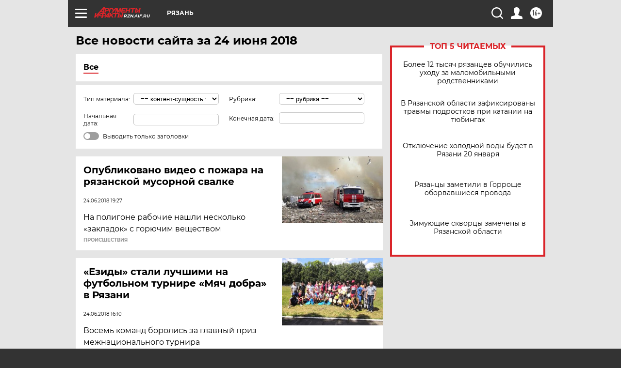

--- FILE ---
content_type: text/html; charset=UTF-8
request_url: https://rzn.aif.ru/all/2018-06-24
body_size: 16683
content:
<!DOCTYPE html>
<!--[if IE 8]><html class="ie8"> <![endif]-->
<!--[if gt IE 8]><!--><html lang="ru"> <!--<![endif]-->
<head>
    <!-- created_at 20-01-2026 14:57:57 -->
    <script>
        window.isIndexPage = 0;
        window.isMobileBrowser = 0;
        window.disableSidebarCut = 1;
        window.bannerDebugMode = 0;
    </script>

                
                                    <meta http-equiv="Content-Type" content="text/html; charset=utf-8" >
<meta name="format-detection" content="telephone=no" >
<meta name="viewport" content="width=device-width, user-scalable=no, initial-scale=1.0, maximum-scale=1.0, minimum-scale=1.0" >
<meta http-equiv="X-UA-Compatible" content="IE=edge,chrome=1" >
<meta name="HandheldFriendly" content="true" >
<meta name="format-detection" content="telephone=no" >
<meta name="theme-color" content="#ffffff" >
<meta name="description" content="Самые актуальные и последние новости Рязани и Рязанской области за 24 Июня 2018 на сайте Аргументы и Факты. Будьте в курсе главных свежих новостных событий, фото и видео репортажей." >
<meta name="facebook-domain-verification" content="jiqbwww7rrqnwzjkizob7wrpmgmwq3" >
        <title>Все последние новости Рязани и Рязанской области за 24 Июня 2018 | Аргументы и Факты</title>    <link rel="shortcut icon" type="image/x-icon" href="/favicon.ico" />
    <link rel="icon" type="image/svg+xml" href="/favicon.svg">
    
    <link rel="preload" href="/redesign2018/fonts/montserrat-v15-latin-ext_latin_cyrillic-ext_cyrillic-regular.woff2" as="font" type="font/woff2" crossorigin>
    <link rel="preload" href="/redesign2018/fonts/montserrat-v15-latin-ext_latin_cyrillic-ext_cyrillic-italic.woff2" as="font" type="font/woff2" crossorigin>
    <link rel="preload" href="/redesign2018/fonts/montserrat-v15-latin-ext_latin_cyrillic-ext_cyrillic-700.woff2" as="font" type="font/woff2" crossorigin>
    <link rel="preload" href="/redesign2018/fonts/montserrat-v15-latin-ext_latin_cyrillic-ext_cyrillic-700italic.woff2" as="font" type="font/woff2" crossorigin>
    <link rel="preload" href="/redesign2018/fonts/montserrat-v15-latin-ext_latin_cyrillic-ext_cyrillic-800.woff2" as="font" type="font/woff2" crossorigin>
    <link href="https://rzn.aif.ru/all/2018-06-24" rel="canonical" >
<link href="https://rzn.aif.ru/redesign2018/css/style.css?5a7" media="all" rel="stylesheet" type="text/css" >
<link href="https://rzn.aif.ru/img/icon/apple_touch_icon_57x57.png?5a7" rel="apple-touch-icon" sizes="57x57" >
<link href="https://rzn.aif.ru/img/icon/apple_touch_icon_114x114.png?5a7" rel="apple-touch-icon" sizes="114x114" >
<link href="https://rzn.aif.ru/img/icon/apple_touch_icon_72x72.png?5a7" rel="apple-touch-icon" sizes="72x72" >
<link href="https://rzn.aif.ru/img/icon/apple_touch_icon_144x144.png?5a7" rel="apple-touch-icon" sizes="144x144" >
<link href="https://rzn.aif.ru/img/icon/apple-touch-icon.png?5a7" rel="apple-touch-icon" sizes="180x180" >
<link href="https://rzn.aif.ru/img/icon/favicon-32x32.png?5a7" rel="icon" type="image/png" sizes="32x32" >
<link href="https://rzn.aif.ru/img/icon/favicon-16x16.png?5a7" rel="icon" type="image/png" sizes="16x16" >
<link href="https://rzn.aif.ru/img/manifest.json?5a7" rel="manifest" >
<link href="https://rzn.aif.ru/img/safari-pinned-tab.svg?5a7" rel="mask-icon" color="#d55b5b" >
<link href="https://rzn.aif.ru/resources/front/vendor/jquery-ui/jquery-ui.css?5a7" media="" rel="stylesheet" type="text/css" >
<link href="https://ads.betweendigital.com" rel="preconnect" crossorigin="" >
        <script type="text/javascript">
    //<!--
    var isRedesignPage = true;    //-->
</script>
<script type="text/javascript" src="https://rzn.aif.ru/js/output/jquery.min.js?5a7"></script>
<script type="text/javascript" src="https://rzn.aif.ru/js/output/header_scripts.js?5a7"></script>
<script type="text/javascript">
    //<!--
    var _sf_startpt=(new Date()).getTime()    //-->
</script>
<script type="text/javascript" src="https://rzn.aif.ru/resources/front/vendor/jquery-ui/jquery-ui.min.js?5a7"></script>
<script type="text/javascript" src="https://rzn.aif.ru/resources/front/vendor/jquery-ui/i18n/jquery.ui.datepicker-ru.js?5a7"></script>
<script type="text/javascript" src="https://yastatic.net/s3/passport-sdk/autofill/v1/sdk-suggest-with-polyfills-latest.js?5a7"></script>
<script type="text/javascript">
    //<!--
    window.YandexAuthParams = {"oauthQueryParams":{"client_id":"b104434ccf5a4638bdfe8a9101264f3c","response_type":"code","redirect_uri":"https:\/\/aif.ru\/oauth\/yandex\/callback"},"tokenPageOrigin":"https:\/\/aif.ru"};    //-->
</script>
<script type="text/javascript">
    //<!--
    function AdFox_getWindowSize() {
    var winWidth,winHeight;
	if( typeof( window.innerWidth ) == 'number' ) {
		//Non-IE
		winWidth = window.innerWidth;
		winHeight = window.innerHeight;
	} else if( document.documentElement && ( document.documentElement.clientWidth || document.documentElement.clientHeight ) ) {
		//IE 6+ in 'standards compliant mode'
		winWidth = document.documentElement.clientWidth;
		winHeight = document.documentElement.clientHeight;
	} else if( document.body && ( document.body.clientWidth || document.body.clientHeight ) ) {
		//IE 4 compatible
		winWidth = document.body.clientWidth;
		winHeight = document.body.clientHeight;
	}
	return {"width":winWidth, "height":winHeight};
}//END function AdFox_getWindowSize

function AdFox_getElementPosition(elemId){
    var elem;
    
    if (document.getElementById) {
		elem = document.getElementById(elemId);
	}
	else if (document.layers) {
		elem = document.elemId;
	}
	else if (document.all) {
		elem = document.all.elemId;
	}
    var w = elem.offsetWidth;
    var h = elem.offsetHeight;	
    var l = 0;
    var t = 0;
	
    while (elem)
    {
        l += elem.offsetLeft;
        t += elem.offsetTop;
        elem = elem.offsetParent;
    }

    return {"left":l, "top":t, "width":w, "height":h};
} //END function AdFox_getElementPosition

function AdFox_getBodyScrollTop(){
	return self.pageYOffset || (document.documentElement && document.documentElement.scrollTop) || (document.body && document.body.scrollTop);
} //END function AdFox_getBodyScrollTop

function AdFox_getBodyScrollLeft(){
	return self.pageXOffset || (document.documentElement && document.documentElement.scrollLeft) || (document.body && document.body.scrollLeft);
}//END function AdFox_getBodyScrollLeft

function AdFox_Scroll(elemId,elemSrc){
   var winPos = AdFox_getWindowSize();
   var winWidth = winPos.width;
   var winHeight = winPos.height;
   var scrollY = AdFox_getBodyScrollTop();
   var scrollX =  AdFox_getBodyScrollLeft();
   var divId = 'AdFox_banner_'+elemId;
   var ltwhPos = AdFox_getElementPosition(divId);
   var lPos = ltwhPos.left;
   var tPos = ltwhPos.top;

   if(scrollY+winHeight+5 >= tPos && scrollX+winWidth+5 >= lPos){
      AdFox_getCodeScript(1,elemId,elemSrc);
	  }else{
	     setTimeout('AdFox_Scroll('+elemId+',"'+elemSrc+'");',100);
	  }
}//End function AdFox_Scroll    //-->
</script>
<script type="text/javascript">
    //<!--
    function AdFox_SetLayerVis(spritename,state){
   document.getElementById(spritename).style.visibility=state;
}

function AdFox_Open(AF_id){
   AdFox_SetLayerVis('AdFox_DivBaseFlash_'+AF_id, "hidden");
   AdFox_SetLayerVis('AdFox_DivOverFlash_'+AF_id, "visible");
}

function AdFox_Close(AF_id){
   AdFox_SetLayerVis('AdFox_DivOverFlash_'+AF_id, "hidden");
   AdFox_SetLayerVis('AdFox_DivBaseFlash_'+AF_id, "visible");
}

function AdFox_getCodeScript(AF_n,AF_id,AF_src){
   var AF_doc;
   if(AF_n<10){
      try{
	     if(document.all && !window.opera){
		    AF_doc = window.frames['AdFox_iframe_'+AF_id].document;
			}else if(document.getElementById){
			         AF_doc = document.getElementById('AdFox_iframe_'+AF_id).contentDocument;
					 }
		 }catch(e){}
    if(AF_doc){
	   AF_doc.write('<scr'+'ipt type="text/javascript" src="'+AF_src+'"><\/scr'+'ipt>');
	   }else{
	      setTimeout('AdFox_getCodeScript('+(++AF_n)+','+AF_id+',"'+AF_src+'");', 100);
		  }
		  }
}

function adfoxSdvigContent(banID, flashWidth, flashHeight){
	var obj = document.getElementById('adfoxBanner'+banID).style;
	if (flashWidth == '100%') obj.width = flashWidth;
	    else obj.width = flashWidth + "px";
	if (flashHeight == '100%') obj.height = flashHeight;
	    else obj.height = flashHeight + "px";
}

function adfoxVisibilityFlash(banName, flashWidth, flashHeight){
    	var obj = document.getElementById(banName).style;
	if (flashWidth == '100%') obj.width = flashWidth;
	    else obj.width = flashWidth + "px";
	if (flashHeight == '100%') obj.height = flashHeight;
	    else obj.height = flashHeight + "px";
}

function adfoxStart(banID, FirShowFlNum, constVisFlashFir, sdvigContent, flash1Width, flash1Height, flash2Width, flash2Height){
	if (FirShowFlNum == 1) adfoxVisibilityFlash('adfoxFlash1'+banID, flash1Width, flash1Height);
	    else if (FirShowFlNum == 2) {
		    adfoxVisibilityFlash('adfoxFlash2'+banID, flash2Width, flash2Height);
	        if (constVisFlashFir == 'yes') adfoxVisibilityFlash('adfoxFlash1'+banID, flash1Width, flash1Height);
		    if (sdvigContent == 'yes') adfoxSdvigContent(banID, flash2Width, flash2Height);
		        else adfoxSdvigContent(banID, flash1Width, flash1Height);
	}
}

function adfoxOpen(banID, constVisFlashFir, sdvigContent, flash2Width, flash2Height){
	var aEventOpenClose = new Image();
	var obj = document.getElementById("aEventOpen"+banID);
	if (obj) aEventOpenClose.src =  obj.title+'&rand='+Math.random()*1000000+'&prb='+Math.random()*1000000;
	adfoxVisibilityFlash('adfoxFlash2'+banID, flash2Width, flash2Height);
	if (constVisFlashFir != 'yes') adfoxVisibilityFlash('adfoxFlash1'+banID, 1, 1);
	if (sdvigContent == 'yes') adfoxSdvigContent(banID, flash2Width, flash2Height);
}


function adfoxClose(banID, constVisFlashFir, sdvigContent, flash1Width, flash1Height){
	var aEventOpenClose = new Image();
	var obj = document.getElementById("aEventClose"+banID);
	if (obj) aEventOpenClose.src =  obj.title+'&rand='+Math.random()*1000000+'&prb='+Math.random()*1000000;
	adfoxVisibilityFlash('adfoxFlash2'+banID, 1, 1);
	if (constVisFlashFir != 'yes') adfoxVisibilityFlash('adfoxFlash1'+banID, flash1Width, flash1Height);
	if (sdvigContent == 'yes') adfoxSdvigContent(banID, flash1Width, flash1Height);
}    //-->
</script>
<script type="text/javascript">
    //<!--
    window.yaContextCb = window.yaContextCb || []    //-->
</script>
<script type="text/javascript" src="https://yandex.ru/ads/system/context.js?5a7"></script>
<script type="text/javascript" src="//cdn.rutarget.ru/static/publishertag/publishertag.js?5a7"></script>
<script type="text/javascript">
    //<!--
    window.EventObserver = {
    observers: {},

    subscribe: function (name, fn) {
        if (!this.observers.hasOwnProperty(name)) {
            this.observers[name] = [];
        }
        this.observers[name].push(fn)
    },
    
    unsubscribe: function (name, fn) {
        if (!this.observers.hasOwnProperty(name)) {
            return;
        }
        this.observers[name] = this.observers[name].filter(function (subscriber) {
            return subscriber !== fn
        })
    },
    
    broadcast: function (name, data) {
        if (!this.observers.hasOwnProperty(name)) {
            return;
        }
        this.observers[name].forEach(function (subscriber) {
            return subscriber(data)
        })
    }
};    //-->
</script>    
    <script>
  var adcm_config ={
    id:1064,
    platformId: 64,
    init: function () {
      window.adcm.call();
    }
  };
</script>
<script src="https://tag.digitaltarget.ru/adcm.js" async></script>    <script async src="https://www.googletagservices.com/tag/js/gpt.js"></script>
<script async src="https://cdn-b.notsy.io/aif/ym.js"></script>
<script>
window.notsyCmd = window.notsyCmd || [];
window.notsyCmd.push(function() {
window.notsyInit(

{ "pageVersionAutodetect": true }
);
});
</script><meta name="zen-verification" content="2OZNP2DvAP4yhJtSPXSC7c32fIy8RnpTuwwm7k79FwKlar2idzQZB6dYkzJGM09N" />    <link rel="stylesheet" type="text/css" media="print" href="https://rzn.aif.ru/redesign2018/css/print.css?5a7" />
    <base href=""/>
</head><body class="region__rzn ">
<div class="overlay"></div>
<!-- Rating@Mail.ru counter -->
<script type="text/javascript">
var _tmr = window._tmr || (window._tmr = []);
_tmr.push({id: "59428", type: "pageView", start: (new Date()).getTime()});
(function (d, w, id) {
  if (d.getElementById(id)) return;
  var ts = d.createElement("script"); ts.type = "text/javascript"; ts.async = true; ts.id = id;
  ts.src = "https://top-fwz1.mail.ru/js/code.js";
  var f = function () {var s = d.getElementsByTagName("script")[0]; s.parentNode.insertBefore(ts, s);};
  if (w.opera == "[object Opera]") { d.addEventListener("DOMContentLoaded", f, false); } else { f(); }
})(document, window, "topmailru-code");
</script><noscript><div>
<img src="https://top-fwz1.mail.ru/counter?id=59428;js=na" style="border:0;position:absolute;left:-9999px;" alt="Top.Mail.Ru" />
</div></noscript>
<!-- //Rating@Mail.ru counter -->



<div class="container" id="container">
    
        <noindex><div class="adv_content bp__body_first no_lands no_portr adwrapper"><div class="banner_params hide" data-params="{&quot;id&quot;:4921,&quot;num&quot;:1,&quot;place&quot;:&quot;body_first&quot;}"></div>
<!--AdFox START-->
<!--aif_direct-->
<!--Площадка: AIF_fullscreen /  / -->
<!--Тип баннера: FullScreen-->
<!--Расположение: <верх страницы>-->
<div id="adfox_150417328041091508"></div>
<script>     
    window.yaContextCb.push(()=>{
    Ya.adfoxCode.create({
        ownerId: 249933,
        containerId: 'adfox_150417328041091508',
        params: {
            pp: 'g',
            ps: 'cnul',
            p2: 'fptu',
            puid1: ''
        }
    }); 
}); 
</script></div></noindex>
        
        <!--баннер над шапкой--->
                <div class="banner_box">
            <div class="main_banner">
                            </div>
        </div>
                <!--//баннер  над шапкой--->

    <script>
	currentUser = new User();
</script>

<header class="header">
    <div class="count_box_nodisplay">
    <div class="couter_block"><!--LiveInternet counter-->
<script type="text/javascript"><!--
document.write("<img src='https://counter.yadro.ru//hit;AIF?r"+escape(document.referrer)+((typeof(screen)=="undefined")?"":";s"+screen.width+"*"+screen.height+"*"+(screen.colorDepth?screen.colorDepth:screen.pixelDepth))+";u"+escape(document.URL)+";h"+escape(document.title.substring(0,80))+";"+Math.random()+"' width=1 height=1 alt=''>");
//--></script><!--/LiveInternet--></div></div>    <div class="topline">
    <a href="#" class="burger openCloser">
        <div class="burger__wrapper">
            <span class="burger__line"></span>
            <span class="burger__line"></span>
            <span class="burger__line"></span>
        </div>
    </a>

    
    <a href="/" class="logo_box">
                <img width="96" height="22" src="https://rzn.aif.ru/redesign2018/img/logo.svg?5a7" alt="Аргументы и Факты">
        <div class="region_url">
            rzn.aif.ru        </div>
            </a>
    <div itemscope itemtype="http://schema.org/Organization" class="schema_org">
        <img itemprop="logo" src="https://rzn.aif.ru/redesign2018/img/logo.svg?5a7" />
        <a itemprop="url" href="/"></a>
        <meta itemprop="name" content="АО «Аргументы и Факты»" />
        <div itemprop="address" itemscope itemtype="http://schema.org/PostalAddress">
            <meta itemprop="postalCode" content="101000" />
            <meta itemprop="addressLocality" content="Москва" />
            <meta itemprop="streetAddress" content="ул. Мясницкая, д. 42"/>
            <meta itemprop="addressCountry" content="RU"/>
            <a itemprop="telephone" href="tel:+74956465757">+7 (495) 646 57 57</a>
        </div>
    </div>
    <div class="age16 age16_topline">16+</div>
    <a href="#" class="region regionOpenCloser">
        <img width="19" height="25" src="https://rzn.aif.ru/redesign2018/img/location.svg?5a7"><span>Рязань</span>
    </a>
    <div class="topline__slot">
             </div>

    <!--a class="topline__hashtag" href="https://aif.ru/health/coronavirus/?utm_medium=header&utm_content=covid&utm_source=aif">#остаемсядома</a-->
    <div class="auth_user_status_js">
        <a href="#" class="user auth_link_login_js auth_open_js"><img width="24" height="24" src="https://rzn.aif.ru/redesign2018/img/user_ico.svg?5a7"></a>
        <a href="/profile" class="user auth_link_profile_js" style="display: none"><img width="24" height="24" src="https://rzn.aif.ru/redesign2018/img/user_ico.svg?5a7"></a>
    </div>
    <div class="search_box">
        <a href="#" class="search_ico searchOpener">
            <img width="24" height="24" src="https://rzn.aif.ru/redesign2018/img/search_ico.svg?5a7">
        </a>
        <div class="search_input">
            <form action="/search" id="search_form1">
                <input type="text" name="text" maxlength="50"/>
            </form>
        </div>
    </div>
</div>

<div class="fixed_menu topline">
    <div class="cont_center">
        <a href="#" class="burger openCloser">
            <div class="burger__wrapper">
                <span class="burger__line"></span>
                <span class="burger__line"></span>
                <span class="burger__line"></span>
            </div>
        </a>
        <a href="/" class="logo_box">
                        <img width="96" height="22" src="https://rzn.aif.ru/redesign2018/img/logo.svg?5a7" alt="Аргументы и Факты">
            <div class="region_url">
                rzn.aif.ru            </div>
                    </a>
        <div class="age16 age16_topline">16+</div>
        <a href="/" class="region regionOpenCloser">
            <img width="19" height="25" src="https://rzn.aif.ru/redesign2018/img/location.svg?5a7">
            <span>Рязань</span>
        </a>
        <div class="topline__slot">
                    </div>

        <!--a class="topline__hashtag" href="https://aif.ru/health/coronavirus/?utm_medium=header&utm_content=covid&utm_source=aif">#остаемсядома</a-->
        <div class="auth_user_status_js">
            <a href="#" class="user auth_link_login_js auth_open_js"><img width="24" height="24" src="https://rzn.aif.ru/redesign2018/img/user_ico.svg?5a7"></a>
            <a href="/profile" class="user auth_link_profile_js" style="display: none"><img width="24" height="24" src="https://rzn.aif.ru/redesign2018/img/user_ico.svg?5a7"></a>
        </div>
        <div class="search_box">
            <a href="#" class="search_ico searchOpener">
                <img width="24" height="24" src="https://rzn.aif.ru/redesign2018/img/search_ico.svg?5a7">
            </a>
            <div class="search_input">
                <form action="/search">
                    <input type="text" name="text" maxlength="50" >
                </form>
            </div>
        </div>
    </div>
</div>    <div class="regions_box">
    <nav class="cont_center">
        <ul class="regions">
            <li><a href="https://aif.ru?from_menu=1">ФЕДЕРАЛЬНЫЙ</a></li>
            <li><a href="https://spb.aif.ru">САНКТ-ПЕТЕРБУРГ</a></li>

            
                                    <li><a href="https://adigea.aif.ru">Адыгея</a></li>
                
            
                                    <li><a href="https://arh.aif.ru">Архангельск</a></li>
                
            
                
            
                
            
                                    <li><a href="https://astrakhan.aif.ru">Астрахань</a></li>
                
            
                                    <li><a href="https://altai.aif.ru">Барнаул</a></li>
                
            
                                    <li><a href="https://aif.by">Беларусь</a></li>
                
            
                                    <li><a href="https://bel.aif.ru">Белгород</a></li>
                
            
                
            
                                    <li><a href="https://bryansk.aif.ru">Брянск</a></li>
                
            
                                    <li><a href="https://bur.aif.ru">Бурятия</a></li>
                
            
                                    <li><a href="https://vl.aif.ru">Владивосток</a></li>
                
            
                                    <li><a href="https://vlad.aif.ru">Владимир</a></li>
                
            
                                    <li><a href="https://vlg.aif.ru">Волгоград</a></li>
                
            
                                    <li><a href="https://vologda.aif.ru">Вологда</a></li>
                
            
                                    <li><a href="https://vrn.aif.ru">Воронеж</a></li>
                
            
                
            
                                    <li><a href="https://dag.aif.ru">Дагестан</a></li>
                
            
                
            
                                    <li><a href="https://ivanovo.aif.ru">Иваново</a></li>
                
            
                                    <li><a href="https://irk.aif.ru">Иркутск</a></li>
                
            
                                    <li><a href="https://kazan.aif.ru">Казань</a></li>
                
            
                                    <li><a href="https://kzaif.kz">Казахстан</a></li>
                
            
                
            
                                    <li><a href="https://klg.aif.ru">Калининград</a></li>
                
            
                
            
                                    <li><a href="https://kaluga.aif.ru">Калуга</a></li>
                
            
                                    <li><a href="https://kamchatka.aif.ru">Камчатка</a></li>
                
            
                
            
                                    <li><a href="https://karel.aif.ru">Карелия</a></li>
                
            
                                    <li><a href="https://kirov.aif.ru">Киров</a></li>
                
            
                                    <li><a href="https://komi.aif.ru">Коми</a></li>
                
            
                                    <li><a href="https://kostroma.aif.ru">Кострома</a></li>
                
            
                                    <li><a href="https://kuban.aif.ru">Краснодар</a></li>
                
            
                                    <li><a href="https://krsk.aif.ru">Красноярск</a></li>
                
            
                                    <li><a href="https://krym.aif.ru">Крым</a></li>
                
            
                                    <li><a href="https://kuzbass.aif.ru">Кузбасс</a></li>
                
            
                
            
                
            
                                    <li><a href="https://aif.kg">Кыргызстан</a></li>
                
            
                                    <li><a href="https://mar.aif.ru">Марий Эл</a></li>
                
            
                                    <li><a href="https://saransk.aif.ru">Мордовия</a></li>
                
            
                                    <li><a href="https://murmansk.aif.ru">Мурманск</a></li>
                
            
                
            
                                    <li><a href="https://nn.aif.ru">Нижний Новгород</a></li>
                
            
                                    <li><a href="https://nsk.aif.ru">Новосибирск</a></li>
                
            
                
            
                                    <li><a href="https://omsk.aif.ru">Омск</a></li>
                
            
                                    <li><a href="https://oren.aif.ru">Оренбург</a></li>
                
            
                                    <li><a href="https://penza.aif.ru">Пенза</a></li>
                
            
                                    <li><a href="https://perm.aif.ru">Пермь</a></li>
                
            
                                    <li><a href="https://pskov.aif.ru">Псков</a></li>
                
            
                                    <li><a href="https://rostov.aif.ru">Ростов-на-Дону</a></li>
                
            
                                    <li><a href="https://rzn.aif.ru">Рязань</a></li>
                
            
                                    <li><a href="https://samara.aif.ru">Самара</a></li>
                
            
                
            
                                    <li><a href="https://saratov.aif.ru">Саратов</a></li>
                
            
                                    <li><a href="https://sakhalin.aif.ru">Сахалин</a></li>
                
            
                
            
                                    <li><a href="https://smol.aif.ru">Смоленск</a></li>
                
            
                
            
                                    <li><a href="https://stav.aif.ru">Ставрополь</a></li>
                
            
                
            
                                    <li><a href="https://tver.aif.ru">Тверь</a></li>
                
            
                                    <li><a href="https://tlt.aif.ru">Тольятти</a></li>
                
            
                                    <li><a href="https://tomsk.aif.ru">Томск</a></li>
                
            
                                    <li><a href="https://tula.aif.ru">Тула</a></li>
                
            
                                    <li><a href="https://tmn.aif.ru">Тюмень</a></li>
                
            
                                    <li><a href="https://udm.aif.ru">Удмуртия</a></li>
                
            
                
            
                                    <li><a href="https://ul.aif.ru">Ульяновск</a></li>
                
            
                                    <li><a href="https://ural.aif.ru">Урал</a></li>
                
            
                                    <li><a href="https://ufa.aif.ru">Уфа</a></li>
                
            
                
            
                
            
                                    <li><a href="https://hab.aif.ru">Хабаровск</a></li>
                
            
                
            
                                    <li><a href="https://chv.aif.ru">Чебоксары</a></li>
                
            
                                    <li><a href="https://chel.aif.ru">Челябинск</a></li>
                
            
                                    <li><a href="https://chr.aif.ru">Черноземье</a></li>
                
            
                                    <li><a href="https://chita.aif.ru">Чита</a></li>
                
            
                                    <li><a href="https://ugra.aif.ru">Югра</a></li>
                
            
                                    <li><a href="https://yakutia.aif.ru">Якутия</a></li>
                
            
                                    <li><a href="https://yamal.aif.ru">Ямал</a></li>
                
            
                                    <li><a href="https://yar.aif.ru">Ярославль</a></li>
                
                    </ul>
    </nav>
</div>    <div class="top_menu_box">
    <div class="cont_center">
        <nav class="top_menu main_menu_wrapper_js">
                            <ul class="main_menu main_menu_js" id="rubrics">
                                    <li  class="menuItem top_level_item_js">

        <a  href="https://rzn.aif.ru/news" title="Новости" id="custommenu-10214">Новости</a>
    
    </li>                                                <li  class="menuItem top_level_item_js">

        <span  title="Спецпроекты">Спецпроекты</span>
    
            <div class="subrubrics_box submenu_js">
            <ul>
                                                            <li  class="menuItem">

        <a  href=" http://dobroe.aif.ru/" title="АиФ. Доброе сердце" id="custommenu-7217">АиФ. Доброе сердце</a>
    
    </li>                                                                                <li  class="menuItem">

        <a  href="https://rzn.aif.ru/bilchuzhimstalsvoim/" title="Был чужим – стал своим" id="custommenu-11477">Был чужим – стал своим</a>
    
    </li>                                                                                <li  class="menuItem">

        <a  href="https://rzn.aif.ru/society/pamyat_nashu_ne_steret_s_godami_specproekt_aif-ryazan_ko_dnyu_pobedy" title="«Память нашу не стереть с годами». Спецпроект «АиФ-Рязань» ко Дню Победы" id="custommenu-10891">«Память нашу не стереть с годами». Спецпроект «АиФ-Рязань» ко Дню Победы</a>
    
    </li>                                                                                <li  class="menuItem">

        <a  href="http://warletters.aif.ru/" title="Письма на фронт" id="custommenu-8403">Письма на фронт</a>
    
    </li>                                                                                <li  class="menuItem">

        <a  href="https://aif.ru/static/1965080" title="Детская книга войны" id="custommenu-8491">Детская книга войны</a>
    
    </li>                                                                                <li  class="menuItem">

        <a  href="https://aif.ru/special" title="Все спецпроекты" id="custommenu-7832">Все спецпроекты</a>
    
    </li>                                                </ul>
        </div>
    </li>                                                <li  class="menuItem top_level_item_js">

        <a  href="https://rzn.aif.ru/armee" title="Армия" id="custommenu-11198">Армия</a>
    
    </li>                                                <li  class="menuItem top_level_item_js">

        <a  href="https://rzn.aif.ru/apk" title="Сельское хозяйство" id="custommenu-11449">Сельское хозяйство</a>
    
    </li>                                                <li  class="menuItem top_level_item_js">

        <a  href="https://rzn.aif.ru/realty" title="Недвижимость" id="custommenu-11450">Недвижимость</a>
    
    </li>                                                <li  class="menuItem top_level_item_js">

        <a  href="https://rzn.aif.ru/construction" title="Благоустройство" id="custommenu-11451">Благоустройство</a>
    
    </li>                                                <li  data-rubric_id="1687" class="menuItem top_level_item_js">

        <a  href="/society" title="ОБЩЕСТВО" id="custommenu-5027">ОБЩЕСТВО</a>
    
            <div class="subrubrics_box submenu_js">
            <ul>
                                                            <li  data-rubric_id="1705" class="menuItem">

        <a  href="/society/persona" title="Люди" id="custommenu-5031">Люди</a>
    
    </li>                                                                                <li  data-rubric_id="3568" class="menuItem">

        <a  href="/society/jkh" title="ЖКХ" id="custommenu-6205">ЖКХ</a>
    
    </li>                                                                                <li  data-rubric_id="1706" class="menuItem">

        <a  href="/society/details" title="События" id="custommenu-5032">События</a>
    
    </li>                                                </ul>
        </div>
    </li>                                                <li  data-rubric_id="1688" class="menuItem top_level_item_js">

        <a  href="/politic" title="ПОЛИТИКА" id="custommenu-5028">ПОЛИТИКА</a>
    
            <div class="subrubrics_box submenu_js">
            <ul>
                                                            <li  data-rubric_id="1689" class="menuItem">

        <a  href="/politic/details" title="Власть" id="custommenu-5033">Власть</a>
    
    </li>                                                                                <li  data-rubric_id="1710" class="menuItem">

        <a  href="/politic/person" title="Люди" id="custommenu-5034">Люди</a>
    
    </li>                                                </ul>
        </div>
    </li>                                                <li  data-rubric_id="1697" class="menuItem top_level_item_js">

        <a  href="/money" title="ЭКОНОМИКА" id="custommenu-8433">ЭКОНОМИКА</a>
    
    </li>                                                <li  data-rubric_id="1717" class="menuItem top_level_item_js">

        <a  href="/incidents" title="ПРОИСШЕСТВИЯ" id="custommenu-7216">ПРОИСШЕСТВИЯ</a>
    
    </li>                                                <li  data-rubric_id="1690" class="menuItem top_level_item_js">

        <a  href="/culture" title="КУЛЬТУРА" id="custommenu-5029">КУЛЬТУРА</a>
    
            <div class="subrubrics_box submenu_js">
            <ul>
                                                            <li  data-rubric_id="1707" class="menuItem">

        <a  href="/culture/person" title="Люди" id="custommenu-5035">Люди</a>
    
    </li>                                                                                <li  data-rubric_id="1712" class="menuItem">

        <a  href="/culture/details" title="События" id="custommenu-5036">События</a>
    
    </li>                                                                                <li  data-rubric_id="1723" class="menuItem">

        <a  href="/culture/trailers" title="Афиша" id="custommenu-5037">Афиша</a>
    
    </li>                                                </ul>
        </div>
    </li>                                                <li  data-rubric_id="1694" class="menuItem top_level_item_js">

        <a  href="/health" title="ЗДОРОВЬЕ" id="custommenu-5030">ЗДОРОВЬЕ</a>
    
            <div class="subrubrics_box submenu_js">
            <ul>
                                                            <li  data-rubric_id="3570" class="menuItem">

        <a  href="/health/advice" title="Полезные советы " id="custommenu-6206">Полезные советы </a>
    
    </li>                                                                                <li  data-rubric_id="1711" class="menuItem">

        <a  href="/health/details" title="События" id="custommenu-5038">События</a>
    
    </li>                                                </ul>
        </div>
    </li>                                                <li  class="menuItem top_level_item_js">

        <a  href="https://rzn.aif.ru/food/all" title="Кухня" id="custommenu-10236">Кухня</a>
    
    </li>                                                <li  data-rubric_id="1695" class="menuItem top_level_item_js">

        <a  href="/sport" title="СПОРТ" id="custommenu-8434">СПОРТ</a>
    
    </li>                                                <li  class="menuItem top_level_item_js">

        <a  href="https://rzn.aif.ru/gallery" title="Фото" id="custommenu-7235">Фото</a>
    
    </li>                                                <li  class="menuItem top_level_item_js">

        <a  href="https://rzn.aif.ru/dontknows" title="Вопросы и ответы" id="custommenu-7495">Вопросы и ответы</a>
    
    </li>                        </ul>

            <ul id="projects" class="specprojects static_submenu_js"></ul>
            <div class="right_box">
                <div class="fresh_number">
    <h3>Свежий номер</h3>
    <a href="/gazeta/number/59261" class="number_box">
                    <img loading="lazy" src="https://aif-s3.aif.ru/images/044/672/a2e95ece35c49f5870dc4efb6d95ef96.webp" width="91" height="120">
                <div class="text">
            № 1-2. 14/01/2026 <br /> "АиФ-Рязань"        </div>
    </a>
</div>
<div class="links_box">
    <a href="/gazeta">Издания</a>
</div>
                <div class="sharings_box">
    <span>АиФ в социальных сетях</span>
    <ul class="soc">
                <li>
        <a href="https://vk.com/rzn_aif" rel="nofollow" target="_blank">
            <img src="https://aif.ru/redesign2018/img/sharings/vk.svg">
        </a>
    </li>
            <li>
            <a class="rss_button_black" href="/rss/all.php" target="_blank">
                <img src="https://rzn.aif.ru/redesign2018/img/sharings/waflya.svg?5a7" />
            </a>
        </li>
                <li>
        <a href="https://itunes.apple.com/ru/app/argumenty-i-fakty/id333210003?mt=8 " rel="nofollow" target="_blank">
            <img src="https://aif.ru/redesign2018/img/sharings/apple.svg">
        </a>
    </li>
        <li>
        <a href="https://play.google.com/store/apps/details?id=com.mobilein.aif&feature=search_result#?t=W251bGwsMSwxLDEsImNvbS5tb2JpbGVpbi5haWYiXQ" rel="nofollow" target="_blank">
            <img src="https://aif.ru/redesign2018/img/sharings/androd.svg">
        </a>
    </li>
    </ul>
</div>
            </div>
        </nav>
    </div>
</div></header>            	<div class="content_containers_wrapper_js">
        <div class="content_body  content_container_js">
            <div class="content">
                                <script type="text/javascript">
    $(document).ready(function () {
        $('.all_content_list_js').allContentList({url: '/all/2018-06-24'});
    });
</script>
<div class="all_content_list_js">
<div class="title_box">
    <h2>Все новости сайта за 24 июня 2018</h2>
</div>
<div class="switcher">
    <ul>
        <li class="active" >
            <a href="/all">Все</a>
        </li>
    </ul>
</div>
<div class="tags_form">
    <form id="all_data" action="" method="POST">
        <div class="input_box">
            <label for="material_type">Тип материала:</label>
            <select name="item_type" id="item_type">
    <option value="0">== контент-сущность ==</option>
    <option value="1">статья</option>
    <option value="2">новость</option>
    <option value="3">вопрос-ответ</option>
    <option value="6">сюжет</option>
    <option value="7">онлайн</option>
    <option value="14">мнение</option>
    <option value="19">фотогалерея</option>
    <option value="16">досье</option>
    <option value="17">рецепт</option>
    <option value="46">тесты</option>
</select>        </div>
        <div class="input_box">
            <label for="rubric">Рубрика:</label>
            <select name="rubric_id" id="rubric_id">
    <option value="no">== рубрика ==</option>
    <option value="1691">АВТОМОБИЛИ</option>
    <option value="1708">АВТОМОБИЛИ - АВТО:Подробности</option>
    <option value="8387">Армия</option>
    <option value="1726">АФИША</option>
    <option value="1728">АФИША - АФИША: Подробности</option>
    <option value="8626">Благоустройство</option>
    <option value="6343">Век криминала</option>
    <option value="6350">Век криминала - Дела прошлых лет</option>
    <option value="4712">Вопросы и ответы</option>
    <option value="4773">Вопросы и ответы - Каталог</option>
    <option value="1714">ДОСУГ</option>
    <option value="1725">ДОСУГ - ДОСУГ: Афиша</option>
    <option value="1716">ДОСУГ - ДОСУГ: Конкурсы</option>
    <option value="1715">ДОСУГ - ДОСУГ: Подробности</option>
    <option value="1694">ЗДОРОВЬЕ</option>
    <option value="7935">ЗДОРОВЬЕ - Медицина</option>
    <option value="3570">ЗДОРОВЬЕ - Полезные советы </option>
    <option value="1711">ЗДОРОВЬЕ - События</option>
    <option value="1727">Конкурсы</option>
    <option value="1729">Конкурсы - КОНКУРСЫ: Подробности</option>
    <option value="1724">Конференции</option>
    <option value="1690">КУЛЬТУРА</option>
    <option value="1723">КУЛЬТУРА - Афиша</option>
    <option value="1707">КУЛЬТУРА - Люди</option>
    <option value="1712">КУЛЬТУРА - События</option>
    <option value="1739">КУХНЯ</option>
    <option value="1740">КУХНЯ - КУХНЯ: Рецепты</option>
    <option value="1698">НЕДВИЖИМОСТЬ</option>
    <option value="1699">НЕДВИЖИМОСТЬ - НЕДВИЖИМОСТЬ: Подробности</option>
    <option value="5567">Новый год 2016 в Рязани</option>
    <option value="1687">ОБЩЕСТВО</option>
    <option value="7936">ОБЩЕСТВО - Дороги и транспорт</option>
    <option value="3568">ОБЩЕСТВО - ЖКХ</option>
    <option value="1705">ОБЩЕСТВО - Люди</option>
    <option value="7933">ОБЩЕСТВО - Образование</option>
    <option value="1706">ОБЩЕСТВО - Ситуация</option>
    <option value="7939">ОБЩЕСТВО - Экология</option>
    <option value="1688">ПОЛИТИКА</option>
    <option value="1689">ПОЛИТИКА - Власть </option>
    <option value="1710">ПОЛИТИКА - Люди</option>
    <option value="1717">ПРОИСШЕСТВИЯ</option>
    <option value="3571">ПРОИСШЕСТВИЯ - ДТП</option>
    <option value="1718">ПРОИСШЕСТВИЯ - Криминал</option>
    <option value="5764">ПРОИСШЕСТВИЯ - Убийство</option>
    <option value="7937">ПРОИСШЕСТВИЯ - ЧП и пожары</option>
    <option value="1719">СЕЛЬСКОЕ ХОЗЯЙСТВО</option>
    <option value="1720">СЕЛЬСКОЕ ХОЗЯЙСТВО - СХ: Подробности</option>
    <option value="1695">СПОРТ</option>
    <option value="1696">СПОРТ - СПОРТ:Персона</option>
    <option value="1700">СПОРТ - СПОРТ:Подробности</option>
    <option value="5968">Футбол в Рязани</option>
    <option value="1697">ЭКОНОМИКА</option>
    <option value="1713">ЭКОНОМИКА - Деньги </option>
    <option value="1709">ЭКОНОМИКА - Промышленность </option>
    <option value="1736">ЭНЕРГЕТИКА</option>
    <option value="1737">ЭНЕРГЕТИКА - ТЕХНОЛОГИИ: Подробности</option>
</select>        </div>
        <div class="input_box">
            <label for="rubric">Начальная дата:</label>
            <input name="date_from" class="datepicker_js" autocomplete="off">
        </div>
        <div class="input_box">
            <label for="rubric">Конечная дата:</label>
            <input name="date_to" class="datepicker_js" autocomplete="off">
        </div>
        <div class="checker_box">
            <input type="checkbox" name="only_title" id="only_title" value="1" class="only_title_js">
            <label for="only_title"><span>Выводить только заголовки</span></label>
        </div>
        <a href="#" style="display: none;" class="load_more_virtual_js"></a>
    </form>
</div><section class="article_list content_list_js">
                
<div class="list_item" data-item-id="2562128">
            <a href="https://rzn.aif.ru/incidents/opublikovano_video_s_pozhara_na_ryazanskoy_musornoy_svalke" class="img_box no_title_element_js">
            <img loading="lazy" title="" src="https://aif-s3.aif.ru/images/014/511/a7f7c44897641f7b79656dab94c0df62.jpg" />
        </a>
    
    <div class="text_box_only_title title_element_js">
        <div class="box_info">
            <a href="https://rzn.aif.ru/incidents/opublikovano_video_s_pozhara_na_ryazanskoy_musornoy_svalke"><span class="item_text__title">Опубликовано видео с пожара на рязанской мусорной свалке</span></a>
        </div>
    </div>

    <div class="text_box no_title_element_js">
        <div class="box_info">
            <a href="https://rzn.aif.ru/incidents/opublikovano_video_s_pozhara_na_ryazanskoy_musornoy_svalke"><span class="item_text__title">Опубликовано видео с пожара на рязанской мусорной свалке</span></a>
            <span class="text_box__date">24.06.2018 19:27</span>
        </div>
        <span>На полигоне рабочие нашли несколько «закладок» с горючим веществом</span>
    </div>

            <a href="https://rzn.aif.ru/incidents" class="rubric_link no_title_element_js">ПРОИСШЕСТВИЯ</a>
    </div>            
<div class="list_item" data-item-id="2562080">
            <a href="https://rzn.aif.ru/sport/ezidy_stali_luchshimi_na_futbolnom_turnire_myach_dobra_v_ryazani" class="img_box no_title_element_js">
            <img loading="lazy" title="" src="https://aif-s3.aif.ru/images/014/511/10a1a542a43b93239878a248aaf78992.jpg" />
        </a>
    
    <div class="text_box_only_title title_element_js">
        <div class="box_info">
            <a href="https://rzn.aif.ru/sport/ezidy_stali_luchshimi_na_futbolnom_turnire_myach_dobra_v_ryazani"><span class="item_text__title">«Езиды» стали лучшими на футбольном турнире «Мяч добра» в Рязани</span></a>
        </div>
    </div>

    <div class="text_box no_title_element_js">
        <div class="box_info">
            <a href="https://rzn.aif.ru/sport/ezidy_stali_luchshimi_na_futbolnom_turnire_myach_dobra_v_ryazani"><span class="item_text__title">«Езиды» стали лучшими на футбольном турнире «Мяч добра» в Рязани</span></a>
            <span class="text_box__date">24.06.2018 16:10</span>
        </div>
        <span>Восемь команд боролись за главный приз межнационального турнира</span>
    </div>

            <a href="https://rzn.aif.ru/sport" class="rubric_link no_title_element_js">СПОРТ</a>
    </div>            
<div class="list_item" data-item-id="2562038">
            <a href="https://rzn.aif.ru/society/v_blizhayshie_chasy_v_ryazani_rezko_uhudshitsya_pogoda_mchs" class="img_box no_title_element_js">
            <img loading="lazy" title="" src="https://aif-s3.aif.ru/images/014/510/9c3398fdf0d8cd406e9abc733f5125c4.jpg" />
        </a>
    
    <div class="text_box_only_title title_element_js">
        <div class="box_info">
            <a href="https://rzn.aif.ru/society/v_blizhayshie_chasy_v_ryazani_rezko_uhudshitsya_pogoda_mchs"><span class="item_text__title">В ближайшие часы в Рязани резко ухудшится погода — МЧС</span></a>
        </div>
    </div>

    <div class="text_box no_title_element_js">
        <div class="box_info">
            <a href="https://rzn.aif.ru/society/v_blizhayshie_chasy_v_ryazani_rezko_uhudshitsya_pogoda_mchs"><span class="item_text__title">В ближайшие часы в Рязани резко ухудшится погода — МЧС</span></a>
            <span class="text_box__date">24.06.2018 14:12</span>
        </div>
        <span>На территории области возможны ливни, сильный ветер и град</span>
    </div>

            <a href="https://rzn.aif.ru/society" class="rubric_link no_title_element_js">ОБЩЕСТВО</a>
    </div>            
<div class="list_item" data-item-id="2562024">
            <a href="https://rzn.aif.ru/incidents/provoditsya_proverka_po_faktu_gibeli_zhenshchiny_na_pozhare_v_mihaylove" class="img_box no_title_element_js">
            <img loading="lazy" title="" src="https://aif-s3.aif.ru/images/014/510/263d62c32bdb2d8896e2495126716e73.jpg" />
        </a>
    
    <div class="text_box_only_title title_element_js">
        <div class="box_info">
            <a href="https://rzn.aif.ru/incidents/provoditsya_proverka_po_faktu_gibeli_zhenshchiny_na_pozhare_v_mihaylove"><span class="item_text__title">Проводится проверка по факту гибели женщины на пожаре в Михайлове</span></a>
        </div>
    </div>

    <div class="text_box no_title_element_js">
        <div class="box_info">
            <a href="https://rzn.aif.ru/incidents/provoditsya_proverka_po_faktu_gibeli_zhenshchiny_na_pozhare_v_mihaylove"><span class="item_text__title">Проводится проверка по факту гибели женщины на пожаре в Михайлове</span></a>
            <span class="text_box__date">24.06.2018 13:49</span>
        </div>
        <span>Трагедия произошла в райцентре в ночь на воскресенье</span>
    </div>

            <a href="https://rzn.aif.ru/incidents" class="rubric_link no_title_element_js">ПРОИСШЕСТВИЯ</a>
    </div>            
<div class="list_item" data-item-id="2562015">
            <a href="https://rzn.aif.ru/incidents/svalka_v_ryazani_zagorelas_iz-za_kanistr_s_solyarkoy_smi" class="img_box no_title_element_js">
            <img loading="lazy" title="" src="https://aif-s3.aif.ru/images/014/510/8e598683e2ffd70c1230cde5476d5ce3.jpg" />
        </a>
    
    <div class="text_box_only_title title_element_js">
        <div class="box_info">
            <a href="https://rzn.aif.ru/incidents/svalka_v_ryazani_zagorelas_iz-za_kanistr_s_solyarkoy_smi"><span class="item_text__title">Свалка в Рязани загорелась из-за канистр с соляркой — СМИ</span></a>
        </div>
    </div>

    <div class="text_box no_title_element_js">
        <div class="box_info">
            <a href="https://rzn.aif.ru/incidents/svalka_v_ryazani_zagorelas_iz-za_kanistr_s_solyarkoy_smi"><span class="item_text__title">Свалка в Рязани загорелась из-за канистр с соляркой — СМИ</span></a>
            <span class="text_box__date">24.06.2018 13:26</span>
        </div>
        <span>Превышения предельно допустимой концентрации вредных веществ в воздухе не выявлено</span>
    </div>

            <a href="https://rzn.aif.ru/incidents" class="rubric_link no_title_element_js">ПРОИСШЕСТВИЯ</a>
    </div>            
<div class="list_item" data-item-id="2562004">
            <a href="https://rzn.aif.ru/society/ryazanskoe_uchilishche_vdv_vypustilo_okolo_500_leytenantov" class="img_box no_title_element_js">
            <img loading="lazy" title="" src="https://aif-s3.aif.ru/images/014/510/9800c2dc5b2bcc89ba759dc11b41d08c.jpg" />
        </a>
    
    <div class="text_box_only_title title_element_js">
        <div class="box_info">
            <a href="https://rzn.aif.ru/society/ryazanskoe_uchilishche_vdv_vypustilo_okolo_500_leytenantov"><span class="item_text__title">Рязанское училище ВДВ выпустило около 500 лейтенантов</span></a>
        </div>
    </div>

    <div class="text_box no_title_element_js">
        <div class="box_info">
            <a href="https://rzn.aif.ru/society/ryazanskoe_uchilishche_vdv_vypustilo_okolo_500_leytenantov"><span class="item_text__title">Рязанское училище ВДВ выпустило около 500 лейтенантов</span></a>
            <span class="text_box__date">24.06.2018 12:50</span>
        </div>
        <span>Состоялось торжественное мероприятие, посвященное выпуску молодых лейтенантов и прапорщиков</span>
    </div>

            <a href="https://rzn.aif.ru/society" class="rubric_link no_title_element_js">ОБЩЕСТВО</a>
    </div>            
<div class="list_item" data-item-id="2561972">
            <a href="https://rzn.aif.ru/society/details/zagvozdka_zagoskina_kogda_otrestavriruyut_v_ryazani_dom_puteshestvennika" class="img_box no_title_element_js">
            <img loading="lazy" title="" src="https://aif-s3.aif.ru/images/014/509/5fb3a86142b52c28f7edee4b7626c245.JPG" />
        </a>
    
    <div class="text_box_only_title title_element_js">
        <div class="box_info">
            <a href="https://rzn.aif.ru/society/details/zagvozdka_zagoskina_kogda_otrestavriruyut_v_ryazani_dom_puteshestvennika"><span class="item_text__title">Загвоздка Загоскина. Когда отреставрируют в Рязани дом путешественника?</span></a>
        </div>
    </div>

    <div class="text_box no_title_element_js">
        <div class="box_info">
            <a href="https://rzn.aif.ru/society/details/zagvozdka_zagoskina_kogda_otrestavriruyut_v_ryazani_dom_puteshestvennika"><span class="item_text__title">Загвоздка Загоскина. Когда отреставрируют в Рязани дом путешественника?</span></a>
            <span class="text_box__date">24.06.2018 11:22</span>
        </div>
        <span>Деревянный особняк в центре города разрушается на глазах</span>
    </div>

            <a href="https://rzn.aif.ru/society/details" class="rubric_link no_title_element_js">Ситуация</a>
    </div>            
<div class="list_item" data-item-id="2561966">
            <a href="https://rzn.aif.ru/incidents/na_krupnom_pozhare_v_mihaylove_postradal_chelovek" class="img_box no_title_element_js">
            <img loading="lazy" title="" src="https://aif-s3.aif.ru/images/014/509/d8ce13842cd9c9ff8665507b76d6d7ad.jpg" />
        </a>
    
    <div class="text_box_only_title title_element_js">
        <div class="box_info">
            <a href="https://rzn.aif.ru/incidents/na_krupnom_pozhare_v_mihaylove_postradal_chelovek"><span class="item_text__title">На крупном пожаре в Михайлове пострадал человек</span></a>
        </div>
    </div>

    <div class="text_box no_title_element_js">
        <div class="box_info">
            <a href="https://rzn.aif.ru/incidents/na_krupnom_pozhare_v_mihaylove_postradal_chelovek"><span class="item_text__title">На крупном пожаре в Михайлове пострадал человек</span></a>
            <span class="text_box__date">24.06.2018 10:34</span>
        </div>
        <span>15 пожарных пытались отстоять дом в райцентре</span>
    </div>

            <a href="https://rzn.aif.ru/incidents" class="rubric_link no_title_element_js">ПРОИСШЕСТВИЯ</a>
    </div>            
<div class="list_item" data-item-id="2561944">
            <a href="https://rzn.aif.ru/incidents/details/v_skopine_troe_v_maskah_ograbili_dom_83-letnego_pensionera" class="img_box no_title_element_js">
            <img loading="lazy" title="" src="https://aif-s3.aif.ru/images/014/509/148c7f8387ec181435ca576d3fae916d.jpg" />
        </a>
    
    <div class="text_box_only_title title_element_js">
        <div class="box_info">
            <a href="https://rzn.aif.ru/incidents/details/v_skopine_troe_v_maskah_ograbili_dom_83-letnego_pensionera"><span class="item_text__title">В Скопине трое в масках ограбили дом 83-летнего пенсионера</span></a>
        </div>
    </div>

    <div class="text_box no_title_element_js">
        <div class="box_info">
            <a href="https://rzn.aif.ru/incidents/details/v_skopine_troe_v_maskah_ograbili_dom_83-letnego_pensionera"><span class="item_text__title">В Скопине трое в масках ограбили дом 83-летнего пенсионера</span></a>
            <span class="text_box__date">24.06.2018 09:00</span>
        </div>
        <span>Трое неизвестных связали мужчину и вынесли из дома все ценное</span>
    </div>

            <a href="https://rzn.aif.ru/incidents/details" class="rubric_link no_title_element_js">Криминал</a>
    </div>            
<div class="list_item" data-item-id="2561938">
            <a href="https://rzn.aif.ru/incidents/nochyu_v_listvyanke_sgorel_avtomobil" class="img_box no_title_element_js">
            <img loading="lazy" title="" src="https://aif-s3.aif.ru/images/014/509/5fbc3ed53a6f0089259b9cf8f617810c.jpg" />
        </a>
    
    <div class="text_box_only_title title_element_js">
        <div class="box_info">
            <a href="https://rzn.aif.ru/incidents/nochyu_v_listvyanke_sgorel_avtomobil"><span class="item_text__title">Ночью в Листвянке сгорел автомобиль</span></a>
        </div>
    </div>

    <div class="text_box no_title_element_js">
        <div class="box_info">
            <a href="https://rzn.aif.ru/incidents/nochyu_v_listvyanke_sgorel_avtomobil"><span class="item_text__title">Ночью в Листвянке сгорел автомобиль</span></a>
            <span class="text_box__date">24.06.2018 08:26</span>
        </div>
        <span>В Рязанском районе произошел пожар</span>
    </div>

            <a href="https://rzn.aif.ru/incidents" class="rubric_link no_title_element_js">ПРОИСШЕСТВИЯ</a>
    </div>            
<div class="list_item" data-item-id="2561934">
            <a href="https://rzn.aif.ru/incidents/iz_pruda_v_ryazhskom_rayone_podnyali_trup_muzhchiny" class="img_box no_title_element_js">
            <img loading="lazy" title="" src="https://aif-s3.aif.ru/images/014/509/6b17cdac3add63d4cc04b1e632352ad9.jpg" />
        </a>
    
    <div class="text_box_only_title title_element_js">
        <div class="box_info">
            <a href="https://rzn.aif.ru/incidents/iz_pruda_v_ryazhskom_rayone_podnyali_trup_muzhchiny"><span class="item_text__title">Из пруда в Ряжском районе подняли труп мужчины</span></a>
        </div>
    </div>

    <div class="text_box no_title_element_js">
        <div class="box_info">
            <a href="https://rzn.aif.ru/incidents/iz_pruda_v_ryazhskom_rayone_podnyali_trup_muzhchiny"><span class="item_text__title">Из пруда в Ряжском районе подняли труп мужчины</span></a>
            <span class="text_box__date">24.06.2018 08:15</span>
        </div>
        <span>Следственный комитет проводит проверку</span>
    </div>

            <a href="https://rzn.aif.ru/incidents" class="rubric_link no_title_element_js">ПРОИСШЕСТВИЯ</a>
    </div>    

</section>
</div>                            </div>
                            <div class="right_column">
                    <div class="content_sticky_column_js">
                    <noindex><div class="adv_content bp__header300x250 no_lands no_portr adwrapper mbottom10 topToDown"><div class="banner_params hide" data-params="{&quot;id&quot;:5424,&quot;num&quot;:1,&quot;place&quot;:&quot;header300x250&quot;}"></div>
<center>


<!--AdFox START-->
<!--aif_direct-->
<!--Площадка: AIF.ru / * / *-->
<!--Тип баннера: 240x400/300x250_верх_сетки-->
<!--Расположение: <верх страницы>-->
<div id="adfox_153825256063495017"></div>
<script>
window.yaContextCb.push(()=>{
    Ya.adfoxCode.create({
      ownerId: 249933,
        containerId: 'adfox_153825256063495017',
        params: {
            pp: 'g',
            ps: 'chxs',
            p2: 'fqve',
            puid1: ''
          }
    });
});
</script>

</center></div></noindex>
            <section class="top5">
    <div class="top_decor">
        <div class="red_line"></div>
        <h3>Топ 5 читаемых</h3>
        <div class="red_line"></div>
    </div>
            <ul>
                            <li>
                    <a href="https://rzn.aif.ru/society/bolee-12-tysyach-ryazancev-obuchilis-uhodu-za-malomobilnymi-rodstvennikami">
                        Более 12 тысяч рязанцев обучились уходу за маломобильными родственниками                    </a>
                </li>
                            <li>
                    <a href="https://rzn.aif.ru/incidents/v-ryazanskoy-oblasti-zafiksirovany-travmy-podrostkov-pri-katanii-na-tyubingah">
                        В Рязанской области зафиксированы травмы подростков при катании на тюбингах                    </a>
                </li>
                            <li>
                    <a href="https://rzn.aif.ru/society/otklyuchenie-holodnoy-vody-budet-v-ryazani-20-yanvarya">
                        Отключение холодной воды будет в Рязани 20 января                    </a>
                </li>
                            <li>
                    <a href="https://rzn.aif.ru/society/details/ryazancy-zametili-v-gorroshche-oborvavshiesya-provoda">
                        Рязанцы заметили в Горроще оборвавшиеся провода                    </a>
                </li>
                            <li>
                    <a href="https://rzn.aif.ru/society/zimuyushchie-skvorcy-zamecheny-v-ryazanskoy-oblasti">
                        Зимующие скворцы замечены в Рязанской области                    </a>
                </li>
                    </ul>
    </section>

<div class="tizer">
                        </div>

    
<div class="topToDownPoint"></div>
                    </div>
                </div>
                <div class="endTopToDown_js"></div>
                    </div>
    </div>

    
    <div class="cont_center">
            </div>
        

    <!-- segment footer -->
    <footer>
    <div class="cont_center">
        <div class="footer_wrapper">
            <div class="footer_col">
                <div class="footer_logo">
                    <img src="https://rzn.aif.ru/redesign2018/img/white_logo.svg?5a7" alt="rzn.aif.ru">
                    <div class="region_url">
                        rzn.aif.ru                    </div>
                </div>
            </div>
            <div class="footer_col">
                <nav class="footer_menu">
                    <ul>
                    <li>
            <a href="https://rzn.aif.ru/static/3030967">Контакты «АиФ-Рязань»</a>
        </li>
                            <li>
            <a href="https://rzn.aif.ru/static/1550313">Реклама в «АиФ-Рязань»</a>
        </li>
                            <li>
            <a href="http://corp.aif.ru/page/4">Об издательском доме</a>
        </li>
                            <li>
            <a href="https://aif.ru/pc">Пресс-центр</a>
        </li>
                            <li>
            <a href="https://aif.ru/shop">Магазин PDF-версий</a>
        </li>
                            <li>
            <a href="https://subscr.aif.ru/">Онлайн-подписка на еженедельник АиФ</a>
        </li>
                            <li>
            <a href="https://aif.ru/subscribe">Подписка на сайт</a>
        </li>
                <li class="error_rep"><a href="/contacts#anchor=error_form">СООБЩИТЬ В РЕДАКЦИЮ ОБ ОШИБКЕ</a></li>
</ul>

                </nav>
                <div class="footer_text">
                    <p><b>2026 АО «Аргументы и Факты»&nbsp;</b>Генеральный директор Руслан Новиков. Главный редактор Михаил<span rel="pastemarkerend" id="pastemarkerend78054"></span> Чкаников. Директор по развитию цифрового направления и новым медиа АиФ.ru Денис Халаимов. Первый заместитель главного редактора, шеф-редактор сайта Рукобратский В. А.</p>

<p><span rel="pastemarkerend" id="pastemarkerend66732"> СМИ «aif.ru» зарегистрировано в Федеральной службе по надзору в сфере связи, информационных технологий и массовых коммуникаций (РОСКОМНАДЗОР), регистрационный номер Эл № ФС 77-78200 от 06 апреля 2020 г. Учредитель: АО «Аргументы и факты». Интернет-сайт «aif.ru» функционирует при финансовой поддержке Министерства цифрового развития, связи и массовых коммуникаций Российской Федерации.<span rel="pastemarkerend" id="pastemarkerend89278"></span></span></p>

<p>e-mail: glavred@aif.ru, тел. +7 (495) 646 57 57. 16+</p>

<p>Все права защищены. Копирование и использование полных материалов запрещено, частичное цитирование возможно только при условии гиперссылки на сайт www.aif.ru. </p>                </div>
                <div class="counters">
                                                                    <div class="couter_block"><!-- begin of Top100 logo -->

	<div id='top100counter_bottom'  ></div>
	

<script type="text/javascript">
var _top100q = _top100q || [];

_top100q.push(["setAccount", "125100"]);
_top100q.push(["trackPageviewByLogo", document.getElementById("top100counter_bottom")]);

(function(){
 var top100 = document.createElement("script"); top100.type = "text/javascript";

 top100.async = true;
 top100.src = ("https:" == document.location.protocol ? "https:" : "https:") + "//st.top100.ru/pack/pack.min.js";
 var s = document.getElementsByTagName("script")[0]; s.parentNode.insertBefore(top100, s);
})();
</script>
<!-- end of Top100 logo --></div><div class="couter_block"><!--LiveInternet logo-->
<a href="https://www.liveinternet.ru/click;AIF"
target=_blank><img src="https://counter.yadro.ru//logo;AIF?22.2"
title="LiveInternet: показано число просмотров за 24 часа, посетителей за 24 часа и за сегодня"
alt="" border=0 width=88 height=31></a>
<!--/LiveInternet--></div><div class="couter_block"><style type="text/css">
		.rambler_partner{
			text-align:center; 
			width: 105px; 
			height: 31px; 
			line-height: 31px; 
			font: 0.7em'PT Sans', sans-serif;
			display: table-cell;
			vertical-align: middle;
		}
		.rambler_partner a{
			color: #666666; 
			text-decoration: none;
		}
		.rambler_partner a:hover{
			text-decoration: underline;
		}
	</style>
	<div class="rambler_partner"><a href="https://www.rambler.ru/" target="_blank">Партнер рамблера</a></div></div>
                        
                        <div class="footer-link">
                            <a href="https://appgallery.huawei.com/app/C101189759" rel="nofollow" target="_blank">
                                <img src="https://rzn.aif.ru/redesign2018/img/huawei.png?5a7" />
                            </a>
                        </div>

                        <div class="age16">16+</div>

                        <div class="count_box_nodisplay">
                            <div class="couter_block"><!-- Yandex.Metrika counter -->
<script type="text/javascript" >
    (function (d, w, c) {
        (w[c] = w[c] || []).push(function() {
            try {
                w.yaCounter51369400 = new Ya.Metrika2({
                    id:51369400,
                    clickmap:true,
                    trackLinks:true,
                    accurateTrackBounce:true,
                    webvisor:true
                });
            } catch(e) { }
        });

        var n = d.getElementsByTagName("script")[0],
            s = d.createElement("script"),
            f = function () { n.parentNode.insertBefore(s, n); };
        s.type = "text/javascript";
        s.async = true;
        s.src = "https://mc.yandex.ru/metrika/tag.js";

        if (w.opera == "[object Opera]") {
            d.addEventListener("DOMContentLoaded", f, false);
        } else { f(); }
    })(document, window, "yandex_metrika_callbacks2");
</script>
<noscript><div><img src="https://mc.yandex.ru/watch/51369400" style="position:absolute; left:-9999px;" alt="" /></div></noscript>
<!-- /Yandex.Metrika counter --></div><div class="couter_block"><!-- tns-counter.ru --> 
<script language="JavaScript" type="text/javascript"> 
    var img = new Image();
    img.src = 'https://www.tns-counter.ru/V13a***R>' + document.referrer.replace(/\*/g,'%2a') + '*aif_ru/ru/UTF-8/tmsec=mx3_aif_ru/' + Math.round(Math.random() * 1000000000);
</script> 
<noscript> 
    <img src="https://www.tns-counter.ru/V13a****aif_ru/ru/UTF-8/tmsec=mx3_aif_ru/" width="1" height="1" alt="">
</noscript> </div>
                                                                                </div>

                                                            </div>
            </div>
        </div>
    </div>

    <script type='text/javascript'>
        $(document).ready(function(){
            window.CookieMessenger('CookieMessenger');
        });
        </script></footer>



<!-- Footer Scripts -->
<script type="text/javascript" src="https://rzn.aif.ru/js/output/delayed.js?5a7"></script>
<script type="text/javascript">
    //<!--
    $(document).ready(function() { $('.header').headerJs(); });    //-->
</script>
<script type="text/javascript">
    //<!--
    ((counterHostname) => {
        window.MSCounter = {
            counterHostname: counterHostname
        };
        window.mscounterCallbacks = window.mscounterCallbacks || [];
        window.mscounterCallbacks.push(() => {
            msCounterExampleCom = new MSCounter.counter({
                    'account':'aif_ru',
                    'tmsec': 'aif_ru',
                    'autohit' : true
                });
        });
  
        const newScript = document.createElement('script');
        newScript.async = true;
        newScript.src = `${counterHostname}/ncc/counter.js`;
 
        const referenceNode = document.querySelector('script');
        if (referenceNode) {
            referenceNode.parentNode.insertBefore(newScript, referenceNode);
        } else {
            document.firstElementChild.appendChild(newScript);
        }
    })('https://tns-counter.ru/');    //-->
</script></div>


<div class="full_screen_adv no_portr no_lands no_desc"><!--Место для фулскрина--></div>
<a id="backgr_link"></a>
</body>
</html>

--- FILE ---
content_type: text/html
request_url: https://tns-counter.ru/nc01a**R%3Eundefined*aif_ru/ru/UTF-8/tmsec=aif_ru/665144849***
body_size: -71
content:
1969730E696F6DC9X1768910281:1969730E696F6DC9X1768910281